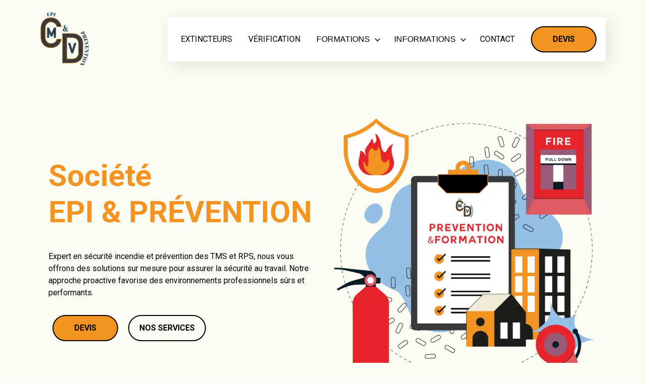

--- FILE ---
content_type: text/html
request_url: https://www.epi-prevention.com/?p=397
body_size: 9364
content:
<!DOCTYPE html>
<html xmlns="http://www.w3.org/1999/xhtml" lang="fr" xml:lang="fr">
<head>
<meta http-equiv="content-type" content="text/html; charset=utf-8" />
<meta name="viewport" content="width=device-width,initial-scale=1" />
<meta http-equiv="content-language" content="fr" />
<meta name="author" content="Société EPI & PRÉVENTION" />
<meta name="copyright" content="Copyright Société EPI & PRÉVENTION"/>
<meta name="keyword" content="sécurité,incendie,prévention,formation,EPI,TMS,RPS,SST,MAC-SST,extincteur,boule anti-feu,extincteur boule,block fire,plans d’évacuation,plan d’interventions,vérification annuelle du matériel,secourisme,entreprise,code du travail,réglementation,Haut de france,arras,cambrai,douai,prévention et santé au travail,premiers secours"/>

<link rel="apple-touch-icon" sizes="180x180" href="/apple-touch-icon.png">
<link rel="icon" type="image/png" sizes="32x32" href="/favicon-32x32.png">
<link rel="icon" type="image/png" sizes="16x16" href="/favicon-16x16.png">
<link rel="manifest" href="/site.webmanifest">
<link rel="mask-icon" href="/safari-pinned-tab.svg" color="#39393b">
<meta name="msapplication-TileColor" content="#39393b">
<meta name="theme-color" content="#ffffff">

<!-- Google tag (gtag.js) -->
<script async src="https://www.googletagmanager.com/gtag/js?id=G-7WVW76JTSC"></script>
<script>
  window.dataLayer = window.dataLayer || [];
  function gtag(){dataLayer.push(arguments);}
  gtag('js', new Date());

  gtag('config', 'G-7WVW76JTSC');
</script>
<!-- /Google tag (gtag.js) -->
<meta name="description" content="La Société EPI & PREVENTION, expert en sécurité incendie et prévention des TMS et RPS, vous offre des solutions et formations sur mesure pour assurer la sécurité au travail pour les sociétés dans les Hauts de France (Arras, Douai, Cambrai)"/>

<title>Société EPI &amp; PREVENTION - Expert Sécurité Incendie et Prévention des TMS et RPS</title>

<meta property="og:type" content="website" />
<meta property="og:title" content="Société EPI &amp; PREVENTION - Expert Sécurité Incendie et Prévention des TMS et RPS" />
<meta property="og:url" content="https://www.epi-prevention.com" />
<meta property="og:site_name" content="Société EPI &amp; PREVENTION - Expert Sécurité Incendie et Prévention des TMS et RPS" />
<meta property="og:image" content="https://www.epi-prevention.com/assets/images/ogimage.jpg" />
<meta name="twitter:card" content="summary_large_image" />

<link rel="canonical" href="https://www.epi-prevention.com" />

<link rel="stylesheet" href="/assets/css/style.min.css"/>
<link rel="preload" fetchpriority="high" as="image" href="/assets/images/home-01.webp" type="image/webp">
<link rel="preload" fetchpriority="high" as="image" href="/assets/images/home-01-430.webp" type="image/webp">

</head>
<body id="home">
<header class="l-header">
<div class="l-header-inner u-px80 u-py20">
<div class="l-header-logo u-pr20"><a href="/" aria-label="accueil">
<picture>
<source type="image/webp" srcset="/assets/images/logo.webp">
<source type="image/png" srcset="/assets/images/logo.png"> 
<img src="/assets/images/logo.png" alt="EPI & PREVENTION logo">
</picture>
</a></div>
<div class="l-header-nav-wrapper">
<div class="l-header-nav">
<nav class="l-nav-inner">
<button class="l-nav-close-btn c-btn c-btn-gost-black"><!--<span>CLOSE</span>--><img src="/assets/images/icon-unchecked.svg" alt="CLOSE MENU"></button>
<ul class="l-nav">
<li><a href="/extincteurs/" class="u-fs-20">EXTINCTEURS</a></li>
<li><a href="/verification/" class="u-fs-20">V&Eacute;RIFICATION</a></li>
<li class="l-subnav-menu"><button class="u-fs-20">FORMATIONS</button>
<ul class="l-subnav">
<li><a href="/formations/">Toutes nos formations & interventions</a></li>
<li><a href="/formations/#formation01">Formations "Lutte contre l'incendie"</a></li>
<li><a href="/formations/#formation02">Formations "Secourisme"</a></li>
<li><a href="/formations/#formation03">Interventions "Prévention et santé au Travail"</a></li>
</ul>
</li>
<li class="l-subnav-menu"><button class="u-fs-20">INFORMATIONS</button>
<ul class="l-subnav">
<li><a href="/informations/">Santé et sécurité au travail</a></li>
<li><a href="/informations/#informations01">Incendie sur le lieu de travail</a></li>
<li><a href="/informations/#informations02">Organisation des secours</a></li>
<li><a href="/informations/demarche-de-prevention/">Principes généraux de la démarche de prévention</a></li>
<li><a href="/informations/reglementation-incendie/">La réglementation en prévention contre les incendies</a></li>
<li><a href="/informations/reglementation-secourisme/">La réglementation en secourisme</a></li>
</ul>
</li>
<li><a href="/contact/" class="u-fs-20">CONTACT</a></li>
<li class="only-sp"><a href="/devis/" class="u-fs-20">DEVIS</a></li>
</ul>
</nav>
<a href="/devis/" class="l-nav-devis-btn c-btn c-btn-orange u-fs-20">DEVIS</a>
<button class="l-nav-menu-btn u-fs-20"><img src="/assets/images/icon-menu.svg" alt="MENU" width="40px"></button>
</div>
</div>
</div>
</header>
<main class="l-main">
<div class="l-home-01 u-py80">
<div class="c-container u-px80">
<figure class="c-flex c-flex-rowrevert c-flex-items-center">
<div class="c-flex-item c-flex-item_col2">
<picture>
<source type="image/webp" srcset="/assets/images/home-01-430.webp 430w, /assets/images/home-01.webp">
<source type="image/png" srcset="/assets/images/home-01-430.png 430w, /assets/images/home-01.png"> 
<img src="/assets/images/home-01.png" alt="">
</picture>
</div>
<figcaption class="c-flex-item c-flex-item_col2">
<h1 class="u-fs-60 u-fc-lightorange u-pb40">Société<br>EPI & PR&Eacute;VENTION</h1>
<p class="u-fs-20 u-pb20">Expert en sécurité incendie et prévention des TMS et RPS, nous vous offrons des solutions sur mesure pour assurer la sécurité au travail. Notre approche proactive favorise des environnements professionnels sûrs et performants.</p>
<p>
<a href="/devis/" class="u-fs-20 c-btn c-btn-orange">DEVIS</a>
<a href="#services" class="u-fs-20 c-btn c-btn-gost-black">NOS SERVICES</a>
</p>
</figcaption>
</figure>
</div>
</div>
<div class="u-bg-grey u-border-b-cream u-py80">
<div class="c-container u-px80">
<div class="c-flex c-flex-items-center">
<div class="c-flex-item c-flex-item_col4">
<p class="u-fc-white l-checkicon">Fourniture des extincteurs et plans d’évacuation et d’interventions.</p></div>
<div class="c-flex-item c-flex-item_col4">
<p class="u-fc-white l-checkicon">Entretien et vérification annuelle du matériel</p>
</div>
<div class="c-flex-item c-flex-item_col4">
<p class="u-fc-white l-checkicon">Formations en sécurité incendie, manipulation des extincteurs et évacuations</p>
</div>
<div class="c-flex-item c-flex-item_col4">
<p class="u-fc-white l-checkicon">Formation et prévention des TMS et RPS</p>
</div>
</div>
</div>
</div>
<div class="u-bg-grey u-py80">
<div class="c-container u-px80">
<h2 class="u-fs-40 u-fc-lightorange u-pb40 u-center">Bienvenue chez EPI & PR&Eacute;VENTION</h2>
<p class="u-fc-white u-pb20">En 2018, lorsque nous lançons la société, nous sommes les spécialistes de l’équipement de protection individuelle, la prévention des Troubles Musculo-squelettiques et Risques psychosociaux en entreprise, et nous opérons essentiellement dans le Grand Nord de France. Toute la partie EPI est alors gérée par Mathieu, et la partie Prévention TMS et RPS par Valérie. Mathieu et Valérie sont mariés et ont des valeurs fortes qui font les fondations de la société.</p>
<p class="u-fc-white u-pb40">En Septembre 2022, la société prend une nouvelle direction, Valérie va créer sa propre entité dans la formation/prévention TMS et RPS, et le coaching d’entrepreneurs, et Mathieu prend la décision de mettre ses compétences d’ancien pompier à la sécurité civile au service de la SARL.</p>
<div class="c-flex">
<div class="c-flex-item c-flex-item_col2">
<div class="c-card-wrapper">
<!--<div class="c-card-profile"><span><img src="/assets/images/home-02.jpg" alt=""></span></div>-->
<div class="c-card">
<div class="c-card-content">
<p class="u-pb20"><span class="u-fs-24 u-fw-700">MATHIEU</span>, ancien pompier à la sécurité civile, a décidé de se reconnecter à cette expertise, et a l’envie de transmettre celle-ci au sein des entreprises. C’est alors tout naturellement qu’en Septembre et Novembre 2022, il se forme pour y parvenir. Il propose maintenant un accompagnement COMPLET :</p>
<ul class="u-list">
<li>Fourniture des extincteurs et plans d’évacuation et d’interventions</li>
<li>Entretien et vérification annuelle du matériel (extincteurs, trappes de désenfumage, alarme type 4, bloc BAES) ; <br>Contrôle annuel OBLIGATOIRE</li>
<li>Formations en sécurité incendie, manipulation des extincteurs et évacuations (formation OBLIGATOIRE tous les 2 ans)</li>
<li>Formations Diplômantes SST, MAC-SST</li>
<li>Initiation aux premiers secours (adulte, enfant et nourrisson)</li>
</ul>
</div>
<div class="c-card-cta u-pt20">
<a href="https://www.linkedin.com/in/mathieu-charles-donatien-sarl-epi-et-pr%C3%A9vention-bb617a177/" class="c-btn c-btn-gost-black l-btn-icon" target="_blank"><img src="/assets/images/icon-in-02.png" alt="" class="l-icon"><span class="u-fs-20 u-fw-700">Mathieu CHARLES-DONATIEN</span></a>
</div>
</div>
</div>
</div>
<div class="c-flex-item c-flex-item_col2">
<div class="c-card-wrapper">
<!--<div class="c-card-profile"><span><img src="/assets/images/home-03.jpg" alt=""></span></div>-->
<div class="c-card">
<div class="c-card-content">
<p class="u-pb20"><span class="u-fs-24 u-fw-700">VALERIE</span>, a plusieurs casquettes également, kinésithérapeute de formation, elle a été libérale pendant 17 ans. Elle s’est spécialisée dans la Santé au travail et la prévention des TMS et des RPS en entreprise il y a 10 ans avec le réseau Kiné France Prévention, avec lequel elle travaille sur certaines missions.<br>Elle s’est également formée à différentes techniques pour le coaching de dirigeant, elle a créé son auto-entreprise Luxuriance Consulting, et intervient au sein d’entreprise en fonction de leur besoin et ses offres sont sur mesure.<br>Tous les outils qu’elle utilise sont étonnants et surprenants. C'est une visionnaire et elle n'hésite pas à innover.</p>
<ul class="u-list">
<li>Soulagement du Stress, Surmenage, Fatigue</li>
<li>Risques psychosociaux</li>
<li>Troubles musculosquelettiques</li>
<li>Confiance en Soi</li>
<li>Management Bienveillant et leadership</li>
<li>Gestion des émotions</li>
</ul>
<p class="u-pt20">Elle est également Coach Humaniste Somatique et intervient auprès de particuliers.</p> 
</div>
<div class="c-card-cta u-pt20">
<p><a href="https://www.luxuriancecoaching.fr" class="c-btn c-btn-gost-black l-btn-icon" target="_blank"><img src="/assets/images/icon-home-02.png" alt="" class="l-icon"><span class="u-fs-20 u-fw-700">Luxuriance Coaching</span></a></p>
<p><a href="https://www.instagram.com/valerie_charlesdonatien/" class="c-btn c-btn-gost-black l-btn-icon" target="_blank"><img src="/assets/images/icon-instagram-02.svg" alt="" class="l-icon"><span class="u-fs-20 u-fw-700">@valerie_charlesdonatien</span></a></p>
</div>
</div>
</div>
</div>
</div>
</div>
</div>
<div class="u-py80">
<div class="c-container u-px80">
<h2 class="u-fs-40 u-fc-lightorange u-pb40 u-center" id="services">NOS SERVICES</h2>
<p class="u-pb40">En collaborant étroitement avec les entreprises, nous identifions les besoins spécifiques à chaque secteur d'activité pour proposer des solutions adaptées et innovantes. Notre objectif est de garantir la sécurité et le bien-être des employés tout en optimisant les performances des entreprises.</p>
<div class="c-flex">
<div class="c-flex-item c-flex-item_col3">
<a href="/extincteurs/" class="c-card-02-wrapper">
<figure class="c-card-02">
<picture class="c-card-02-img">
<source type="image/webp" srcset="/assets/images/extincteur-02.webp">
<source type="image/jpeg" srcset="/assets/images/extincteur-02.jpg">
<img src="/assets/images/extincteur-02.jpg" alt="">
</picture>
<figcaption class="c-card-02-content u-p20">
<h3 class="u-fs-20 u-fc-orange u-center u-pb20">EXTINCTEURS</h3>
<p class="u-pb20">Sauvegardent vies et biens, essentiels pour prévenir les incendies et garantir la sécurité en toute circonstance.</p>
<p class="c-card-02-cta u-right u-border-t-grey u-pt20"><span class="u-link">Plus d'information</span></p>
</figcaption>
</figure>
</a>
</div>
<div class="c-flex-item c-flex-item_col3">
<a href="/verification/" class="c-card-02-wrapper">
<figure class="c-card-02">
<picture class="c-card-02-img">
<source type="image/webp" srcset="/assets/images/verification-02.webp">
<source type="image/jpeg" srcset="/assets/images/verification-02.jpg">
<img src="/assets/images/verification-02.jpg" alt="">
</picture>
<figcaption class="c-card-02-content u-p20">
<h3 class="u-fs-20 u-fc-orange u-center u-pb20">V&Eacute;RIFICATION</h3>
<p class="u-pb20">Vérifiez régulièrement votre équipement incendie pour assurer une protection optimale et une réponse efficace en cas d'urgence.</p>
<p class="c-card-02-cta u-right u-border-t-grey u-pt20"><span class="u-link">Plus d'information</span></p>
</figcaption>
</figure>
</a>
</div>
<div class="c-flex-item c-flex-item_col3">
<a href="/formations/" class="c-card-02-wrapper">
<figure class="c-card-02">
<picture class="c-card-02-img">
<source type="image/webp" srcset="/assets/images/formation-02.webp">
<source type="image/jpeg" srcset="/assets/images/formation-02.jpg">
<img src="/assets/images/formation-02.jpg" alt="">
</picture>
<figcaption class="c-card-02-content u-p20">
<h3 class="u-fs-20 u-fc-orange u-center u-pb20">FORMATIONS</h3>
<p class="u-pb20">Formations cruciales pour prévenir incendies (EPI, Evacuation, Incendie, SST) et troubles (TMS/RPS), garantissant sécurité et bien-être au travail.</p>
<p class="c-card-02-cta u-right u-border-t-grey u-pt20"><span class="u-link">Plus d'information</span></p>
</figcaption>
</figure>
</a>
</div>
</div>
</div>
</div>
<div class="u-bg-grey u-py80">
<div class="c-container u-px80">
<h2 class="u-fs-40 u-fc-lightorange u-pb40 u-center">SANT&Eacute; ET S&Eacute;CURIT&Eacute; AU TRAVAIL</h2>
<div class="c-flex">
<div class="c-flex-item c-flex-item_col3">
<a href="/informations/#informations01" class="c-card-02-wrapper">
<figure class="c-card-02">
<picture class="c-card-02-img">
<source type="image/webp" srcset="/assets/images/informations/informations_default.webp">
<source type="image/jpeg" srcset="/assets/images/informations/informations_default.jpg">
<img src="/assets/images/informations/informations_default.jpg" alt="">
</picture>
<figcaption class="c-card-02-content u-p20">
<h3 class="u-fs-20 u-fc-orange u-center u-pb20">INCENDIE SUR LE LIEU DE TRAVAIL</h3>
<p class="u-pb20">La lutte contre le risque d’incendie impose de mettre en place des mesures techniques et organisationnelles visant à supprimer tout départ de feu ainsi qu’à limiter la propagation et les effets d’un incendie.</p>
<p class="c-card-02-cta u-right u-border-t-grey u-pt20"><span class="u-link">Plus d'information</span></p>
</figcaption>
</figure>
</a>
</div>
<div class="c-flex-item c-flex-item_col3">
<a href="/informations/#informations02" class="c-card-02-wrapper">
<figure class="c-card-02">
<picture class="c-card-02-img">
<source type="image/webp" srcset="/assets/images/informations/informations_default.webp">
<source type="image/jpeg" srcset="/assets/images/informations/informations_default.jpg">
<img src="/assets/images/informations/informations_default.jpg" alt="">
</picture>
<figcaption class="c-card-02-content u-p20">
<h3 class="u-fs-20 u-fc-orange u-center u-pb20">ORGANISATION DES SECOURS</h3>
<p class="u-pb20">Le Code du travail fait obligation à l'employeur d'organiser dans son entreprise les soins d'urgence à donner aux salariés accidentés et aux malades.</p>
<p class="c-card-02-cta u-right u-border-t-grey u-pt20"><span class="u-link">Plus d'information</span></p>
</figcaption>
</figure>
</a>
</div>
<div class="c-flex-item c-flex-item_col3">
<a href="/informations/demarche-de-prevention/" class="c-card-02-wrapper">
<figure class="c-card-02">
<picture class="c-card-02-img">
<source type="image/webp" srcset="/assets/images/informations/informations_default.webp">
<source type="image/jpeg" srcset="/assets/images/informations/informations_default.jpg">
<img src="/assets/images/informations/informations_default.jpg" alt="">
</picture>
<figcaption class="c-card-02-content u-p20">
<h3 class="u-fs-20 u-fc-orange u-center u-pb20">PRINCIPES G&Eacute;N&Eacute;RAUX DE LA D&Eacute;MARCHE DE PR&Eacute;VENTION</h3>
<p class="u-pb20">La prévention des risques professionnels recouvre l'ensemble des dispositions à mettre en œuvre pour préserver la santé et la sécurité des salariés, améliorer les conditions de travail et tendre au bien-être au travail.</p>
<p class="c-card-02-cta u-right u-border-t-grey u-pt20"><span class="u-link">Plus d'information</span></p>
</figcaption>
</figure>
</a>
</div>
</div>
</div>
</div>
<div class="u-bg-white u-py80">
<div class="c-container u-px80">
<h2 class="u-fs-40 u-fc-lightorange u-pb40 u-center">T&Eacute;MOIGNAGES</h2>
<p class="u-pb40">Nos clients témoignent de notre engagement envers la sécurité et le bien-être au travail. Leurs avis soulignent l'excellence de nos services en équipement de protection individuelle, prévention des risques et soutien personnalisé pour des environnements professionnels plus sûrs.</p>
<div class="c-flex">
<div class="c-flex-item c-flex-item_col3">
<div class="c-card-02-wrapper">
<figure class="c-card-02">
<picture class="c-card-02-img">
<source type="image/webp" srcset="/assets/images/avis/logo_avis_01.webp">
<source type="image/jpeg" srcset="/assets/images/avis/logo_avis_01.jpg">
<img src="/assets/images/avis/logo_avis_01.jpg" alt="Adapeco Des formations pour l'emploi">
</picture>
<figcaption class="c-card-02-content u-p20">
<h3 class="u-fs-20 u-center u-pb20">ADAPECO</h3>
<p class="u-pb20">"Epi & Prévention, assure le suivi de nos établissements en sécurité incendie, la vérification de nos extincteurs un suivi fiable et efficace. Nous passons aussi nos commandes d’équipements de protection individuelle. Les commandes EPI, sont assurés avec bon conseils, réactivité et fiabilité Une relation de confiance depuis plusieurs années."</p>
</figcaption>
</figure>
</div>
</div>
<div class="c-flex-item c-flex-item_col3">
<div class="c-card-02-wrapper">
<figure class="c-card-02">
<picture class="c-card-02-img">
<source type="image/webp" srcset="/assets/images/avis/logo_avis_02.webp">
<source type="image/jpeg" srcset="/assets/images/avis/logo_avis_02.jpg">
<img src="/assets/images/avis/logo_avis_02.jpg" alt="">
</picture>
<figcaption class="c-card-02-content u-p20">
<h3 class="u-fs-20 u-center u-pb20">VOLFONI ARRAS</h3>
<p class="u-pb20">"Entreprise sérieuse prestation au top pour les conseils en incendie.<br>Je recommande."</p>
</figcaption>
</figure>
</div>
</div>
<div class="c-flex-item c-flex-item_col3">
<div class="c-card-02-wrapper">
<a class="c-card-02" href="https://www.linkedin.com/in/mathieu-charles-donatien-sarl-epi-et-pr%C3%A9vention-bb617a177/" target="_blank" aria-label="Ecoutez nos clients ! ils parlent de nous ! Retrouvez leurs témoignages on Linkedin">
<picture>
<source type="image/webp" srcset="/assets/images/avis/banner-temoignage.webp">
<source type="image/jpeg" srcset="/assets/images/avis/banner-temoignage.jpg">
<img src="/assets/images/avis/banner-temoignage.jpg" alt="Ecoutez nos clients ! ils parlent de nous ! Retrouvez leurs témoignages ici">
</picture>
</a>
</div>
</div>
</div>
</div>
</div>
<div class="u-bg-white u-border-t-grey u-py80">
<div class="c-container u-px80">
<h2 class="u-fs-24 u-pb40 u-center">Ils nous font confiances !</h2>
<div class="c-flex c-flex-center">
<picture class="c-flex-item c-flex-item_col5">
<source type="image/webp" srcset="/assets/images/avis/logo01.webp">
<source type="image/jpeg" srcset="/assets/images/avis/logo01.jpg">
<img src="/assets/images/avis/logo01.jpg" alt="IMT Nord Europe">
</picture>
<picture class="c-flex-item c-flex-item_col5">
<source type="image/webp" srcset="/assets/images/avis/logo02.webp">
<source type="image/jpeg" srcset="/assets/images/avis/logo02.jpg">
<img src="/assets/images/avis/logo02.jpg" alt="AU BUREAU PUB & BRASSERIE - ARRAS">
</picture>
<picture class="c-flex-item c-flex-item_col5">
<source type="image/webp" srcset="/assets/images/avis/logo03.webp">
<source type="image/jpeg" srcset="/assets/images/avis/logo03.jpg">
<img src="/assets/images/avis/logo03.jpg" alt="LEON">
</picture>
<picture class="c-flex-item c-flex-item_col5">
<source type="image/webp" srcset="/assets/images/avis/logo04.webp">
<source type="image/jpeg" srcset="/assets/images/avis/logo04.jpg">
<img src="/assets/images/avis/logo04.jpg" alt="PATHE">
</picture>
<picture class="c-flex-item c-flex-item_col5">
<source type="image/webp" srcset="/assets/images/avis/logo05.webp">
<source type="image/jpeg" srcset="/assets/images/avis/logo05.jpg">
<img src="/assets/images/avis/logo05.jpg" alt="SNCF Réseau">
</picture>
<picture class="c-flex-item c-flex-item_col5">
<source type="image/webp" srcset="/assets/images/avis/logo06.webp">
<source type="image/jpeg" srcset="/assets/images/avis/logo06.jpg">
<img src="/assets/images/avis/logo06.jpg" alt="SP Group Empowering the Future of Energy">
</picture>
<picture class="c-flex-item c-flex-item_col5">
<source type="image/webp" srcset="/assets/images/avis/logo07.webp">
<source type="image/jpeg" srcset="/assets/images/avis/logo07.jpg">
<img src="/assets/images/avis/logo07.jpg" alt="VOLFONI Pizzq-Pasta Aperitivo-Cocktails">
</picture>
<picture class="c-flex-item c-flex-item_col5">
<source type="image/webp" srcset="/assets/images/avis/logo08.webp">
<source type="image/jpeg" srcset="/assets/images/avis/logo08.jpg">
<img src="/assets/images/avis/logo08.jpg" alt="ADAPECO des formations pour l'emploi">
</picture>
</div>
</div>
</div>
<div class="u-py80">
<div class="c-container u-px80">
<div class="c-flex">
<div class="c-flex-item c-flex-item_col3x1">
<h2 class="u-fs-40 u-fc-lightorange u-pb40">FAQ</h2>
<p class="u-pb40">Voici quelques questions fréquemment posées concernant les services EPI et prévention.</p>
</div>
<div class="c-flex-item c-flex-item_col3x2">
<ul class="l-faq u-p20">
<li class="u-pb20">
<button class="l-faq-Q u-fw-700 u-fs-20" aria-controls="toggle-faq-list-00" aria-pressed="false" aria-expanded="false">Quelles sont les conditions de survenue d'un incendie ?</button>
<div class="l-faq-A u-pt20" id="toggle-faq-list-00" aria-expanded="false">Un incendie est une combustion, qui émet de grandes quantités de chaleur, des fumées et des gaz polluants. Pour qu’il se déclare, il faut que soient présents, simultanément les trois éléments suivants :<br><br>
1. <strong>un combustible</strong>, c’est-à-dire une matière capable de se consumer (matériau de construction, bois, essence, papier, carton, chiffon…),<br><br>
2. <strong>un comburant</strong> qui, en se combinant avec le combustible, permet la combustion (oxygène, air…),<br><br>
3. <strong>une source</strong> d’inflammation qui va déclencher la réaction de combustion (étincelle, flamme nue, surface chaude…).<br><br>
<div class="u-py40">
<p><a href="https://www.youtube.com/watch?v=JCZvw0NbM5k" target="_blank"><img src="/assets/images/home-04.jpg" alt="Conditions de survenue d’un incendie Video Source INRS"></a></p>
<p class="u-italic u-pt20 u-center">Video Source INRS</p>
</div>
</div>
</li>
<li class="u-py20">
<button class="l-faq-Q u-fw-700 u-fs-20" aria-controls="toggle-faq-list-00" aria-pressed="false" aria-expanded="false">Comment se comporte un incendie ?</button>
<p class="l-faq-A u-pt20" id="toggle-faq-list-00" aria-expanded="false">Le comportement au feu en cas d’incendie d’un élément est apprécié d’après sa résistance au feu mais aussi par la réaction au feu de ses matériaux constitutifs : <br><br>
1. La réaction au feu d’un matériau se caractérise, entre autre, par sa capacité à être combustible et sa facilité à s’enflammer. 7 critères (A1, A2, B, C, D, E et F) définissent ainsi la classification européenne (euroclasses) pour les matériaux de construction. Des indices comme « fl » (pour « floor ») peuvent être ajoutés spécifiquement pour certains matériaux (par exemple, ceux dédiés aux sols).<br><br>
2. La résistance au feu correspond au temps pendant lequel les éléments de construction peuvent jouer le rôle qui leur est dévolu. 3 critères (eurocodes) sont notamment utilisés pour la déterminer : capacité portante ou résistance (R), étanchéité aux flammes et absence d’émission de gaz (E) et isolation thermique (I).</p>
</li>
<li class="u-py20">
<button class="l-faq-Q u-fw-700 u-fs-20" aria-controls="toggle-faq-list-00" aria-pressed="false" aria-expanded="false">Comment prévenir les risques d’incendie ?</button>
<div class="l-faq-A u-pt20" id="toggle-faq-list-00" aria-expanded="false">La prévention des risques d’incendie doit intervenir le plus en amont possible, notamment au moment de la conception et de l’implantation des locaux ou de la mise en place d’un procédé de production. L’employeur doit tenir compte en premier lieu de la réglementation du code du travail et éventuellement d’autres réglementations en fonction du type d’établissement (classé pour la protection de l’environnement, recevant du public…).<br><br>
<strong>La lutte contre le risque incendie consiste principalement à :</strong><br><br>
1. supprimer les causes de déclenchement d’un incendie (actions notamment sur les produits combustibles et les sources d’inflammation) en mettant en place des mesures à la fois techniques et organisationnelles<br><br>
2. limiter l’importance des conséquences humaines et matérielles, notamment par une détection efficace permettant d’intervenir à temps pour évacuer les personnes et intervenir avec les moyens internes (extincteur, robinet d’incendie armé – RIA) sur le début d’incendie<br><br>
3. favoriser l’évacuation des personnes et l’intervention des secours<br><br>
4. faites effectuer des inspections et des tests réguliers de votre système de sécurité<br><br>
5. formez vos employés à l'utilisation du système de sécurité incendie en cas d'urgence<br><br>
<div class="u-py40">
<p><a href="https://www.youtube.com/watch?v=AcT6LJGUGsQ" target="_blank"><img src="/assets/images/home-05.jpg" alt="Prévention des incendies Video Source INRS"></a></p>
<p class="u-italic u-pt20 u-center">Video Source INRS</p>
</div>
</div>
</li>
<li class="u-py20">
<button class="l-faq-Q u-fw-700 u-fs-20" aria-controls="toggle-faq-list-00" aria-pressed="false" aria-expanded="false">Comment supprimer les causes de déclenchement d’un incendie ?</button>
<p class="l-faq-A u-pt20" id="toggle-faq-list-00" aria-expanded="false">La suppression de l’ensemble des combustibles et/ou des sources d’inflammation étant difficile à mettre en œuvre, il est indispensable de mettre en place des dispositions permettant de réagir rapidement et efficacement face à un début d’incendie et de limiter ses effets.<br>Ces mesures ont pour objectifs de :<br>
・faciliter l’évacuation des personnes présentes ou mettre en sécurité les personnes en situation de handicap qui le nécessitent<br>
・limiter la propagation de l’incendie<br>
・favoriser l’intervention des services de secours<br><br>
Pour cela, trois axes sont à privilégier :<br><br>
1. la conception et l’aménagement des lieux et des situations de travail<br><br>
2. la démarche d’évaluation du risque<br><br>
3. les mesures de prévention techniques, organisationnelles et d’information/formation des salariés
</p>
</li>
<li class="u-py20">
<button class="l-faq-Q u-fw-700 u-fs-20" aria-controls="toggle-faq-list-00" aria-pressed="false" aria-expanded="false">Comment mettre en place la démarche de prévention du risque incendie ?</button>
<p class="l-faq-A u-pt20" id="toggle-faq-list-00" aria-expanded="false">Afin de mettre en place la démarche de prévention du risque incendie et de la pérenniser, il est essentiel d’obtenir l’implication de l’ensemble du personnel de l’entreprise, de la direction générale à l’opérateur. Il convient également de :<br><br>
1. définir et recenser les compétences en interne<br><br>
2. désigner le responsable « incendie ». Celui-ci doit s’entourer des compétences internes (responsable de maintenance, médecin du travail…) et externes (assureurs, service départemental d’incendie et de secours…)<br><br>
3. associer les instances représentatives du personnel (CSE…)<br><br>
4. planifier les différentes étapes de la démarche retenue<br><br>
5. communiquer et informer l’ensemble du personnel sur les actions entreprises et réalisées
</p>
</li>
<li class="u-py20">
<button class="l-faq-Q u-fw-700 u-fs-20" aria-controls="toggle-faq-list-00" aria-pressed="false" aria-expanded="false">Comment choisir le bon équipement de sécurité incendie ?</button>
<p class="l-faq-A u-pt20" id="toggle-faq-list-00" aria-expanded="false">L'anticipation sera votre meilleure alliée pour protéger votre entreprise des éventuels risques d'incendie. L'installation d'un système de sécurité incendie performant et adapté est donc essentielle pour vous mettre à l'abri. Privilégiez des équipements certifiés ; ils vous garantissent fiabilité et efficacité.<br><br>Pour optimiser la sécurisation de vos bâtiments, il n'y a rien de tel que de multiplier les différents dispositifs. Vous aurez besoin d'alarmes et de détecteurs installés stratégiquement dans vos locaux. Les éclairages et les extincteurs seront également indispensables. Le compartimentage et la pose de portes coupe-feu contribueront aussi à la protection du bâtiment. Les systèmes d'évacuation, de cloisonnement et de désenfumage doivent également être optimisés pour garantir la sécurité des lieux et du personnel.</p>
</li>
<li class="u-py20">
<button class="l-faq-Q u-fw-700 u-fs-20" aria-controls="toggle-faq-list-00" aria-pressed="false" aria-expanded="false">Quels sont les équipements de protection individuelle (EPI) essentiels ?</button>
<p class="l-faq-A u-pt20" id="toggle-faq-list-00" aria-expanded="false">Les équipements de protection individuelle (EPI) sont destinés à protéger le travailleur contre un ou plusieurs risques professionnels. Leur utilisation ne doit être envisagée qu’en complément des autres mesures d’élimination ou de réduction des risques. C’est à partir de l’évaluation des risques menée dans l’entreprise que doit être engagée la réflexion relative à l’utilisation des EPI.<br><br>
<strong>Les équipements de protection individuelle</strong><br>
Les EPI sont des « dispositifs ou moyens destinés à être portés ou tenus par une personne en vue de la protéger contre un ou plusieurs risques susceptibles de menacer sa santé ou sa sécurité » (Code du travail).<br>
Ces équipements peuvent prendre différentes formes, plus ou moins complexes : bouchons d’oreilles, lunettes de protection, appareils de protection respiratoire, systèmes d’arrêt des chutes…<br><br><a href="https://www.inrs.fr/demarche/protection-individuelle/ce-qu-il-faut-retenir.html" target="_blank" class="u-link">En savoir Plus <img src="/assets/images/icon-blank-01.png" alt="Ouvrir dans une nouvelle fenêtre" class="l-icon-blank"></a>
</p>
</li>
<li class="u-py20">
<button class="l-faq-Q u-fw-700 u-fs-20" aria-controls="toggle-faq-list-00" aria-pressed="false" aria-expanded="false">Comment prévenir les Troubles Musculo-squelettiques (TMS) ?</button>
<p class="l-faq-A u-pt20" id="toggle-faq-list-00" aria-expanded="false">La prévention des TMS passe par un dépistage préalable des situations de travail à risque, puis par une intervention ergonomique. Un diagnostic médical précoce est également important.<br>La démarche de prévention des TMS repose sur 3 principes fondamentaux que sont l'approche globale pour prendre en compte tous les facteurs de risque, la participation de tous les acteurs de l'entreprise et le partage des connaissances ainsi que des compétences.<br><br>La démarche de prévention des TMS repose principalement sur une phase d'intervention qui comporte 4 étapes : mobiliser, investiguer, maîtriser et évaluer.<br><br><a href="https://www.inrs.fr/risques/tms-troubles-musculosquelettiques/prevention.html" target="_blank" class="u-link">En savoir Plus <img src="/assets/images/icon-blank-01.png" alt="Ouvrir dans une nouvelle fenêtre" class="l-icon-blank"></a></p>
</li>
<li class="u-pt20">
<button class="l-faq-Q u-fw-700 u-fs-20" aria-controls="toggle-faq-list-00" aria-pressed="false" aria-expanded="false">Quelles actions pour réduire les Risques Psychosociaux (RPS) ?</button>
<p class="l-faq-A u-pt20" id="toggle-faq-list-00" aria-expanded="false">Il n’existe pas de solutions toutes faites pour lutter contre les risques psychosociaux ; d’une entreprise à l’autre, d’une situation de travail à l’autre, les facteurs de RPS sont différents. Les solutions sont donc à rechercher pour chaque entreprise, après une évaluation ou un diagnostic approfondi des facteurs de RPS qui lui sont propres. La démarche de prévention collective, centrée sur le travail et son organisation, est à privilégier.<br><br>Prévenir les RPS, c’est avant tout mettre en place des modes d’organisation qui soient favorables à la santé physique et mentale des salariés : travail en équipe, utilisation des compétences des salariés, marges de manœuvre suffisantes, participation des salariés aux décisions les concernant…<br>Une démarche de prévention collective doit permettre d’évaluer précisément le niveau de risques, d’en identifier les sources et de mettre en place un plan d’actions. Une telle démarche permet une prévention efficace et durable.<br><br><a href="https://www.inrs.fr/risques/psychosociaux/prevention.html" target="_blank" class="u-link">En savoir Plus <img src="/assets/images/icon-blank-01.png" alt="Ouvrir dans une nouvelle fenêtre" class="l-icon-blank"></a></p>
</li>
</ul>
</div>
</div>

</div>
</div>
</main>
<!-- footer -->
<div class="l-footer u-bg-grey">
<div class="l-footer-inner u-px80 u-py40">
    <div class="l-footer-link">
        <div class="l-footer-link-sns u-pb20">
            <a href="https://www.instagram.com/epi_prevention/" target="_blank"><img src="/assets/images/icon-instagram.svg" alt="instagram"></a>
            <a href="https://www.facebook.com/people/SARL-EPI-ET-Pr%C3%A9vention/100063756330531/" target="_blank"><img src="/assets/images/icon-facebook.svg" alt="Facebook"></a>
            <a href="https://www.linkedin.com/in/mathieu-charles-donatien-sarl-epi-et-pr%C3%A9vention-bb617a177/" target="_blank"><img src="/assets/images/icon-in.png" alt="Linked"></a>
        </div>
        <div class="l-footer-link-btn">
            <a href="/devis/" class="c-btn c-btn-orange u-fs-20">DEVIS</a>
            <a href="/contact/" class="c-btn c-btn-gost-white u-fs-20">CONTACT US</a>
        </div>
    </div>
    <div class="l-footer-info">
        <p class="u-fc-white u-fs-20 u-fw-700 only-pc">INFORMATIONS</p>
        <ul>
            <li><a href="/mention-legales/">Mentions Légales</a></li>
            <li><a href="/CGU/">Conditions Générales d'Utilisation</a></li>
            <li><a href="/donnees-personnelles/">Données Personnelles & Cookies</a></li>
            <li><a href="/sitemap/">Site map</a></li>
        </ul>
    </div>
    <div class="l-footer-contact">
        <p class="u-fc-white u-fs-20 u-fw-700">EPI & PREVENTION</p>
        <p class="u-fc-white">2, Rue du 11 Novembre <br class="only-pc">
            62123 SIMENCOURT<br>
            Tel : <a href="tel:+33391191589">+33(0) 3 91 19 15 89</a><br>
            Du Lundi au Vendredi <br class="only-pc">
            9h-12h30 / 13H30-18h00</p>
    </div>
</div>
<div class="l-footer-copy u-px80 u-py20">
    <p class="u-fc-white u-center">&copy;2024 Société EPI & PREVENTION All rights reserved.</p>
</div>
</div>
<!--/footer-->

<script src="https://cdnjs.cloudflare.com/ajax/libs/jquery/3.1.0/jquery.min.js"></script>
<script src="/assets/js/scripts.min.js?20240528"></script>
</body>
</html>

--- FILE ---
content_type: text/css
request_url: https://www.epi-prevention.com/assets/css/style.min.css
body_size: 9207
content:
@import url("https://fonts.googleapis.com/css2?family=Roboto:wght@400;700&display=swap");*,:after,:before{box-sizing:border-box;margin:0;outline:0 solid;padding:0;scroll-margin-top:60px}@media screen and (max-width:930px){*,:after,:before{scroll-margin-top:95px}}@media screen and (max-width:611px){*,:after,:before{scroll-margin-top:75px}}html{scroll-padding-top:200px}@media screen and (max-width:611px){html{scroll-padding-top:125px}}body{background-color:#fafbf3;color:#000;font-family:Roboto,Helvetica,sans-serif;font-size:16px;font-weight:400;letter-spacing:0;line-height:1.5;position:relative;scroll-behavior:smooth;text-align:left;-webkit-font-smoothing:antialiased;-moz-osx-font-smoothing:grayscale}h1,h2,h3,h4{font-weight:700;line-height:1.2}small{font-size:80%}dl,ol,ul{list-style:none}sup{font-size:.5em}a{color:#000;cursor:pointer;text-decoration:underline;transition:all .2s ease-in-out}a i,a i:before{text-decoration:none!important}a:hover{opacity:.6}a:hover [class*=" icon-"],a:hover [class^=icon-]{text-decoration:none}a.revert{color:#fafbf3}img{border:none;display:block;max-width:100%;vertical-align:middle}button{-webkit-appearance:none;background-color:transparent;border-style:none;display:inline-block;font-size:inherit;margin:0;outline:none;padding:0;transition:opacity .5s ease-in-out}button:not(:disabled){cursor:pointer}button::-moz-focus-inner{border-style:none;padding:0}button:hover{opacity:.6}figcaption,figure{display:block}@media screen and (max-width:820px){.only-pc{display:none}}@media screen and (min-width:821px){.only-sp{display:none}}.c-breadcrumb{display:flex;margin:0 auto;padding:1em;width:100%}.c-breadcrumb li{position:relative}.c-breadcrumb li:after,.c-breadcrumb li:before{background-color:#39393c;content:"";display:block;height:1px;position:absolute;right:10px;top:50%;transform-origin:center right;width:7px}.c-breadcrumb li:before{webkit-transform:rotate(30deg);transform:rotate(30deg)}.c-breadcrumb li:after{webkit-transform:rotate(-30deg);transform:rotate(-30deg)}.c-breadcrumb li:last-child:after,.c-breadcrumb li:last-child:before{content:none}.c-breadcrumb li a{display:block;margin-right:28px}.c-breadcrumb li em{color:#39393c}.c-btn{border-radius:2em;cursor:pointer;display:inline-block;font-weight:700;margin:.5em;min-width:130px;padding:12px 20px;text-align:center;text-decoration:none;transition:all .5s ease-in-out}@media screen and (max-width:1024px){.c-btn{min-width:100px;padding:7px 20px}}.c-btn:hover{opacity:.6;text-decoration:none}.c-btn.c-btn-full{width:calc(100% - 1em)}.c-btn.c-btn-orange{background-color:#f39321;border:2px solid #000;color:#000}.c-btn.c-btn-gost-white{background-color:transparent;border:2px solid #fff;color:#fff}.c-btn.c-btn-gost-black{background-color:transparent;border:2px solid #000;color:#000}.c-card-wrapper{height:100%;padding-top:40px;position:relative}.c-card{background-color:#fafbf3;border-radius:20px;display:flex;flex-direction:column;height:100%;padding:30px}.c-card .c-card-content{flex:1}.c-card-02-wrapper{background-color:#fff;border:2px solid #39393c;border-radius:20px;display:block;height:100%;overflow:hidden;text-decoration:none}.c-card-02-wrapper a.c-card-02{align-items:center;display:flex;height:100%;justify-content:center;width:100%}.c-card-02-wrapper .c-card-02-img{display:block;height:75%;overflow:hidden;width:100%}.c-card-02-wrapper .c-card-02-img img{transform:scale(1);transition:all .2s ease-in-out}.c-card-02-wrappera:hover .c-card-02-img img{transform:scale(1.2)}.c-container{margin:0 auto;max-width:1445px}.c-flex{display:flex;flex-direction:row;flex-wrap:wrap;margin:0}.c-flex .c-flex-item{margin-bottom:1.5rem;padding-left:1rem;padding-right:1rem}@media screen and (max-width:611px){.c-flex .c-flex-item{padding-left:0;padding-right:0}}.c-flex .c-flex-item.c-flex-item_col1{width:100%}.c-flex .c-flex-item.c-flex-item_col2{width:50%}@media screen and (max-width:930px){.c-flex .c-flex-item.c-flex-item_col2{width:100%}}.c-flex .c-flex-item.c-flex-item_col3{width:33.333%}@media screen and (max-width:930px){.c-flex .c-flex-item.c-flex-item_col3{width:50%}}@media screen and (max-width:611px){.c-flex .c-flex-item.c-flex-item_col3{width:100%}}.c-flex .c-flex-item.c-flex-item_col3x1{width:33.333%}@media screen and (max-width:930px){.c-flex .c-flex-item.c-flex-item_col3x1{width:100%}}.c-flex .c-flex-item.c-flex-item_col3x2{width:66.666%}@media screen and (max-width:930px){.c-flex .c-flex-item.c-flex-item_col3x2{width:100%}}.c-flex .c-flex-item.c-flex-item_col4{width:25%}@media screen and (max-width:1024px){.c-flex .c-flex-item.c-flex-item_col4{width:50%}}@media screen and (max-width:611px){.c-flex .c-flex-item.c-flex-item_col4{width:100%}}.c-flex .c-flex-item.c-flex-item_col5{width:20%}@media screen and (max-width:611px){.c-flex .c-flex-item.c-flex-item_col5{width:33.33333%}}.c-flex .c-flex-item img{width:100%}.c-flex.c-flex-center{align-items:center;justify-content:center}.c-flex.c-flex-items-center{align-items:center}.c-flex.c-flex-bottom{align-items:flex-end}.c-flex.c-flex-spaceBetween{justify-content:space-between}.c-flex.c-flex-rowrevert{flex-direction:row-reverse}@media screen and (max-width:930px){.c-flex.c-flex-rowrevert{flex-direction:column-reverse}.c-form .l-flex .l-flex-item{padding-left:.7rem;padding-right:.7rem}.c-form .l-flex .l-flex-item.l-flex-item_col3,.c-form .l-flex .l-flex-item.l-flex-item_col6{width:50%}}@media screen and (max-width:611px){.c-form .l-flex .l-flex-item{padding-left:0;padding-right:0}.c-form .l-flex .l-flex-item.l-flex-item_col3,.c-form .l-flex .l-flex-item.l-flex-item_col6{width:100%}.c-form .l-flex .l-flex-item.c-form-extra.l-flex-item_col3,.c-form .l-flex .l-flex-item.optionInfo.l-flex-item_col3{padding-left:.7rem;padding-right:.7rem;width:50%}}.c-form-input{border-radius:5px;box-shadow:none;outline:none;padding:15px;width:100%}.c-form-input,.c-form-radio{border:1px solid #39393c}.c-form-textarea{height:200px}@media screen and (max-width:611px){.c-form-button-group{display:flex;flex-direction:column}.c-form-button-group input{margin-bottom:2rem}}.c-form-button-group>*{display:inline-block}.c-form-submit{-webkit-appearance:none;-moz-appearance:none;appearance:none;font-size:inherit}.c-form-submit[type=submit]{border:none}.c-form-label{display:grid;font-size:18px;gap:.5em;grid-template-columns:1em auto;margin-bottom:1em}.c-form-label input[type=radio]{-webkit-appearance:none;-moz-appearance:none;appearance:none;background-color:#fff;border:1px solid #39393c;border-radius:50%;color:#000;font:inherit;height:.9em;margin:0;transform:translateY(.2em);width:.9em}.c-form-label input[type=radio]:checked{background-color:#f39321;border:1px solid #f39321}.c-form-select{background-color:#fff;border:1px solid #302b28;border-radius:5px;box-shadow:none;outline:none;position:relative;width:100%}.c-form-select:after{border-bottom:2px solid #f39321;border-right:2px solid #f39321;content:"";display:block;height:8px;position:absolute;right:15px;top:45%;transform:rotate(45deg) translateY(-50%);transition:all .2s ease-in-out;width:8px}.c-form-select select{-webkit-appearance:none;-moz-appearance:none;appearance:none;background:transparent;border:none;border-radius:5px;box-shadow:none;outline:none;padding:15px 30px 15px 15px;width:100%}.c-content-form-label{display:block}.c-content-form-bolean{display:inline-block;padding-right:1em}.js-bolean01,.js-bolean02,.js-devis02,.js-devis03{display:none}.touch input,.touch select{color:#000}.touch input[type=date]{-webkit-appearance:textfield;-moz-appearance:textfield;background-color:#fff;display:flex;min-height:calc(30px + 1em);min-width:96%}.touch input::-webkit-date-and-time-value{padding:15px;text-align:left!important}.c-video-wrapper{flex:1;position:relative}.c-video-wrapper video{height:auto!important;width:100%!important}.c-video-wrapper.c-video-iframe{height:0;margin:0 auto;padding-bottom:39.375%;position:relative;width:70%}@media screen and (max-width:930px){.c-video-wrapper.c-video-iframe{padding-bottom:56.25%;width:100%}}.c-video-wrapper.c-video-iframe.c-video-fullw{padding-bottom:56.25%;width:100%}.c-video-wrapper.c-video-iframe iframe{height:100%;left:0;position:absolute;top:0;width:100%}.u-bg-white{background-color:#fff}.u-bg-black{background-color:#000}.u-bg-grey{background-color:#39393c}.u-bg-cream{background-color:#fafbf3}.u-fc-orange{color:#e65300}.u-fc-lightorange{color:#f39321}.u-fc-cream{color:#fafbf3}.u-fc-black{color:#000}.u-fc-white{color:#fff}.u-fc-red{color:#c00}.u-border-tb-grey{border-bottom:1px solid #39393c}.u-border-t-grey,.u-border-tb-grey{border-top:1px solid #39393c}.u-border-b-grey{border-bottom:1px solid #39393c}.u-border-b-cream{border-bottom:1px solid #fafbf3}.u-p0{padding:0}.u-py0{padding-bottom:0;padding-top:0}.u-px0{padding-left:0;padding-right:0}.u-pt0{padding-top:0}.u-pb0{padding-bottom:0}.u-pl0{padding-left:0}.u-pr0{padding-right:0}.u-pb7{padding-bottom:.7rem}.u-p20{padding:1.5rem}.u-py20{padding-bottom:1.5rem;padding-top:1.5rem}.u-px20{padding-left:1.5rem;padding-right:1.5rem}.u-pt20{padding-top:1.5rem}.u-pb20{padding-bottom:1.5rem}.u-pl20{padding-left:1.5rem}.u-pr20{padding-right:1.5rem}.u-p40{padding:2.5rem}.u-py40{padding-bottom:2.5rem;padding-top:2.5rem}.u-px40{padding-left:2.5rem;padding-right:2.5rem}.u-pt40{padding-top:2.5rem}.u-pb40{padding-bottom:2.5rem}.u-pl40{padding-left:2.5rem}.u-pr40{padding-right:2.5rem}.u-p80{padding:5rem}.u-py80{padding-bottom:5rem;padding-top:5rem}.u-px80{padding-left:5rem;padding-right:5rem}.u-pt80{padding-top:5rem}.u-pb80{padding-bottom:5rem}.u-pl80{padding-left:5rem}.u-pr80{padding-right:5rem}@media screen and (max-width:1024px){.u-p80{padding:2.5rem}.u-py80{padding-bottom:2.5rem;padding-top:2.5rem}.u-px80{padding-left:2.5rem;padding-right:2.5rem}.u-pt80{padding-top:2.5rem}.u-pb80{padding-bottom:2.5rem}.u-pl80{padding-left:2.5rem}.u-pr80{padding-right:2.5rem}}@media screen and (max-width:611px){.u-p80{padding:2.5rem 1.5rem}.u-px80{padding-right:1.5rem}.u-pl80,.u-px80{padding-left:1.5rem}.u-pr80{padding-right:1.5rem}}.u-fs-16{font-size:16px}.u-fs-20{font-size:20px}@media screen and (max-width:1300px){.u-fs-20{font-size:16px}}.u-fs-24{font-size:24px}.u-fs-40{font-size:40px}@media screen and (max-width:1120px){.u-fs-40{font-size:35px}}.u-fs-60{font-size:60px}@media screen and (max-width:1270px){.u-fs-60{font-size:50px}}@media screen and (max-width:1100px){.u-fs-60{font-size:40px}}@media screen and (max-width:1024px){.u-fs-60{font-size:35px}}.u-fw-400{font-weight:400}.u-fw-700{font-weight:700}.u-center{text-align:center}.u-left{text-align:left}.u-right{text-align:right}.u-italic{font-style:italic}.u-list{padding-left:0;padding-right:0}.u-list li{list-style-type:disc;margin-left:1.2em}.u-num{padding-left:0;padding-right:0}.u-num li{list-style-type:decimal;margin-left:1.2em}.u-link{display:inline-block;padding-left:1em;position:relative;text-decoration:none}.u-link,.u-link:before{transition:all .2s ease-in-out}.u-link:before{border-right:2px solid #f39321;border-top:2px solid #f39321;content:"";display:block;height:8px;left:-4px;position:absolute;top:45%;transform:rotate(45deg) translateY(-50%);width:8px}.u-link:hover:before{left:0}.l-faq{border:2px solid #39393c;border-radius:20px}.l-faq li{border-bottom:2px solid #39393c}.l-faq li:last-child{border-bottom:none}.l-faq .l-faq-Q{padding-right:50px;position:relative;text-align:left;width:100%}.l-faq .l-faq-Q:after{background-image:url(/assets/images/icon-plus.png);background-position:50%;background-repeat:no-repeat;background-size:contain;content:"";display:block;height:30px;position:absolute;right:0;top:50%;transform:translateY(-50%);width:30px}.l-faq .l-faq-Q.active:after{background-image:url(/assets/images/icon-moins.png)}.l-faq .l-faq-A{display:none}.l-footer-copy{border-top:1px solid #fff}.l-footer-inner{display:flex;flex-wrap:wrap;margin:0 auto;max-width:1445px}.l-footer-inner .l-footer-link{padding-right:1.5rem;width:50%}@media screen and (max-width:930px){.l-footer-inner .l-footer-link{padding-bottom:1.5rem;text-align:center;width:100%}}.l-footer-inner .l-footer-contact,.l-footer-inner .l-footer-info{width:25%}@media screen and (max-width:930px){.l-footer-inner .l-footer-contact,.l-footer-inner .l-footer-info{width:100%}}.l-footer-inner .l-footer-contact a,.l-footer-inner .l-footer-info a{color:#fff;text-decoration:none}.l-footer-inner .l-footer-info{padding-right:1.5rem}@media screen and (max-width:930px){.l-footer-inner .l-footer-info{padding-right:0}.l-footer-inner .l-footer-info ul li{border-top:1px solid hsla(68,50%,97%,.2);padding:.5em 1.5em .5em .5em;position:relative;width:100%}.l-footer-inner .l-footer-info ul li:after{border-right:2px solid #fafbf3;border-top:2px solid #fafbf3;content:"";height:8px;position:absolute;right:1em;top:calc(50% - 2px);transform:rotate(45deg);width:8px}.l-footer-inner .l-footer-contact{border-top:1px solid hsla(68,50%,97%,.2);padding:1.5rem .5rem 0}}.l-footer-inner .l-footer-link-sns{margin-left:.5em}.l-footer-inner .l-footer-link-sns a{display:inline-block;margin-right:1.5rem}.l-footer-inner .l-footer-link-sns img{width:40px}.l-header{background-color:#fafbf3;position:fixed;width:100%;z-index:1000}.l-header .l-header-inner{align-items:center;display:flex;justify-content:space-between;margin:0 auto;max-width:1445px}.l-header .l-header-logo{max-width:120px}@media screen and (max-width:930px){.l-header .l-header-logo{max-width:85px}}.l-header .l-header-nav-wrapper{background-color:#fff;box-shadow:6px 6px 32px 0 rgba(0,0,0,.1);padding:10px;position:relative}@media screen and (max-width:611px){.l-header .l-header-nav-wrapper{padding:5px}}.l-header .l-header-nav,.l-header .l-nav{align-items:center;display:flex}.l-header .l-header-nav .l-nav-menu-btn,.l-header .l-nav .l-nav-menu-btn{display:none;margin:0 1em;padding:.5em}@media screen and (max-width:930px){.l-header .l-header-nav .l-nav-menu-btn,.l-header .l-nav .l-nav-menu-btn{display:block}}.l-header .l-header-nav .l-nav-devis-btn,.l-header .l-nav .l-nav-devis-btn{margin-left:1em}@media screen and (max-width:1120px){.l-header .l-header-nav .l-nav-devis-btn,.l-header .l-nav .l-nav-devis-btn{margin-left:.5em}}.l-header .l-header-nav .l-nav-close-btn,.l-header .l-nav .l-nav-close-btn{display:none;float:right;min-width:auto;padding:1em}@media screen and (max-width:930px){.l-header .l-header-nav .l-nav-close-btn,.l-header .l-nav .l-nav-close-btn{align-items:center;display:flex}}.l-header .l-header-nav .l-nav-close-btn span,.l-header .l-nav .l-nav-close-btn span{padding-right:1em}.l-header .l-header-nav .l-nav-close-btn img,.l-header .l-nav .l-nav-close-btn img{width:1em}@media screen and (max-width:930px){.l-header .l-nav-inner{background-color:#fff;height:100%;left:0;position:fixed;top:-100%;transition:all .5s ease-in-out;visibility:hidden;width:100%;z-index:1001}.l-header .l-nav-inner.open{top:0;visibility:visible}}.l-header .l-nav{clear:both}@media screen and (max-width:930px){.l-header .l-nav{flex-direction:column}.l-header .l-nav>li{border-bottom:1px solid #39393c;width:100%}}.l-header .l-nav>li>a,.l-header .l-nav>li>button{display:block;padding:0 1em;position:relative;text-align:left;text-decoration:none;width:100%}@media screen and (max-width:1120px){.l-header .l-nav>li>a,.l-header .l-nav>li>button{padding:0 .5em}}@media screen and (max-width:930px){.l-header .l-nav>li>a,.l-header .l-nav>li>button{font-size:1.2em;padding:.5em 1.5em .5em .5em}}.l-header .l-nav>li>a:hover,.l-header .l-nav>li>button:hover{color:#f39321;opacity:1}.l-header .l-nav>li>a:after,.l-header .l-nav>li>button:after{border-right:2px solid #39393c;border-top:2px solid #39393c;content:"";display:none;height:8px;position:absolute;right:.8em;top:4px;transform:rotate(45deg);width:8px}@media screen and (max-width:930px){.l-header .l-nav>li>a:after,.l-header .l-nav>li>button:after{display:block;right:1em;top:calc(50% - 2px)}}.l-header .l-nav>li.l-subnav-menu>button{padding-right:2em}.l-header .l-nav>li.l-subnav-menu>button:after{border:2px solid #39393c;border-right:none;border-top:none;display:block;transform:rotate(-45deg)}.l-header .l-nav>li.l-subnav-menu .l-subnav{background-color:#39393c;display:none;flex-wrap:wrap;left:0;padding:.5em 1em;position:absolute;top:100%;width:100%;z-index:-1}@media screen and (max-width:930px){.l-header .l-nav>li.l-subnav-menu .l-subnav{padding:0;position:static}}.l-header .l-nav>li.l-subnav-menu .l-subnav>li{width:50%}@media screen and (max-width:930px){.l-header .l-nav>li.l-subnav-menu .l-subnav>li{border-top:1px solid #fafbf3;width:100%}}.l-header .l-nav>li.l-subnav-menu .l-subnav>li>a{color:#fff;display:block;padding:1em;position:relative;text-align:left;text-decoration:none;width:100%}@media screen and (max-width:930px){.l-header .l-nav>li.l-subnav-menu .l-subnav>li>a{padding:.5em 1.5em}}.l-header .l-nav>li.l-subnav-menu .l-subnav>li>a:hover{color:#f39321;opacity:1}.l-header .l-nav>li.l-subnav-menu .l-subnav>li>a:after{border-right:2px solid #f39321;border-top:2px solid #f39321;content:"";height:8px;left:0;position:absolute;top:calc(1em + 8px);transform:rotate(45deg);width:8px}@media screen and (max-width:930px){.l-header .l-nav>li.l-subnav-menu .l-subnav>li>a:after{border-color:#fff;display:block;left:auto;right:1em;top:calc(50% - 2px)}}.l-header .l-nav>li.l-subnav-menu.open>button{position:relative}.l-header .l-nav>li.l-subnav-menu.open .l-subnav{display:flex}.l-checkicon{padding-left:45px;position:relative}.l-checkicon:before{background-image:url(/assets/images/icon-check.svg);content:"";display:block;height:28px;left:0;position:absolute;top:50%;transform:translateY(-50%);width:28px}.l-btn-icon{align-items:center;display:flex;justify-content:center}.l-btn-icon .l-icon{display:block;margin-right:1.5rem;width:32px!important}@media screen and (max-width:1024px){.l-btn-icon .l-icon{width:25px!important}}.l-icon-pdf{display:inline-block;margin-right:.5em;width:25px!important}.l-icon-blank{display:inline-block;margin-left:.5em;width:14px!important}.l-main{padding-top:155px}@media screen and (max-width:930px){.l-main{padding-top:120px}}.l-formation-duree,.l-formation-effectif,.l-formation-lieu{padding:.5rem 0 .5rem 2rem;position:relative}.l-formation-duree:before,.l-formation-effectif:before,.l-formation-lieu:before{background-position:50%;background-repeat:no-repeat;background-size:contain;content:"";display:block;height:20px;left:0;position:absolute;top:calc(50% - 10px);width:20px}.l-formation-duree:before{background-image:url(/assets/images/icon-clock.svg)}.l-formation-effectif:before{background-image:url(/assets/images/icon-pers.svg)}.l-formation-lieu:before{background-image:url(/assets/images/icon-pin.svg)}.l-contact-02,.l-devis-02{margin:0 auto;max-width:800px}
/*# sourceMappingURL=[data-uri] */

--- FILE ---
content_type: image/svg+xml
request_url: https://www.epi-prevention.com/assets/images/icon-unchecked.svg
body_size: 610
content:
<?xml version="1.0" encoding="iso-8859-1"?>
<!-- Generator: Adobe Illustrator 19.0.0, SVG Export Plug-In . SVG Version: 6.00 Build 0)  -->
<svg version="1.1" id="Layer_1" xmlns="http://www.w3.org/2000/svg" xmlns:xlink="http://www.w3.org/1999/xlink" x="0px" y="0px"
	 viewBox="0 0 342.947 342.947" style="enable-background:new 0 0 342.947 342.947;" xml:space="preserve">
<polygon points="342.947,21.213 321.734,0 171.473,150.26 21.213,0 0,21.213 150.26,171.473 0,321.734 21.213,342.947 
	171.473,192.686 321.734,342.947 342.947,321.734 192.686,171.473 "/>
<g>
</g>
<g>
</g>
<g>
</g>
<g>
</g>
<g>
</g>
<g>
</g>
<g>
</g>
<g>
</g>
<g>
</g>
<g>
</g>
<g>
</g>
<g>
</g>
<g>
</g>
<g>
</g>
<g>
</g>
</svg>


--- FILE ---
content_type: image/svg+xml
request_url: https://www.epi-prevention.com/assets/images/icon-menu.svg
body_size: 213
content:
<!-- Generated by IcoMoon.io -->
<svg version="1.1" xmlns="http://www.w3.org/2000/svg" width="768" height="768" viewBox="0 0 768 768">
<title></title>
<g id="icomoon-ignore">
</g>
<path fill="#000" d="M96 192h576v64.5h-576v-64.5zM96 415.5v-63h576v63h-576zM96 576v-64.5h576v64.5h-576z"></path>
</svg>


--- FILE ---
content_type: application/javascript
request_url: https://www.epi-prevention.com/assets/js/scripts.min.js?20240528
body_size: 459
content:
$(function(){$(".l-nav-menu-btn").on("click",function(){$(".l-nav-inner").addClass("open")}),$(".l-nav-close-btn").on("click",function(){$(".l-nav-inner").removeClass("open")});if($(".l-subnav-menu>button").on("click",function(){$(this).parent().hasClass("open")?$(".l-subnav-menu").removeClass("open"):($(".l-subnav-menu").removeClass("open"),$(this).parent().toggleClass("open"))}),$(".l-faq").length){const acc=document.getElementsByClassName("l-faq-Q");let i;for(i=0;i<acc.length;i++)acc[i].addEventListener("click",function(){this.classList.toggle("active");let panel=this.nextElementSibling;"block"===panel.style.display?(panel.style.display="none",this.setAttribute("aria-pressed","false"),this.setAttribute("aria-expanded","false"),panel.setAttribute("aria-expanded","false")):(panel.style.display="block",this.setAttribute("aria-pressed","true"),this.setAttribute("aria-expanded","true"),panel.setAttribute("aria-expanded","true"))})}$("#devis").length&&($("input[type=radio][name=question01]").change(function(){"oui"==this.value?$(".js-bolean01").show():$(".js-bolean01").hide()}),$("#objet").on("change",function(){"Devis 01"==this.value?($(".js-devis02").hide(),$(".js-devis03").hide(),$(".js-devis01").show()):"Devis 02"==this.value?($(".js-devis01").hide(),$(".js-devis03").hide(),$(".js-devis02").show()):"Devis 03"==this.value&&($(".js-devis01").hide(),$(".js-devis03").show(),$(".js-devis02").hide(),$("#op13").on("change",function(){this.checked?$("#autreText").show():$("#autreText").hide()}),$("input[type=radio][name=question02]").change(function(){"oui"==this.value?$(".js-bolean02").show():$(".js-bolean02").hide()}))}))});

--- FILE ---
content_type: image/svg+xml
request_url: https://www.epi-prevention.com/assets/images/icon-check.svg
body_size: 653
content:
<?xml version="1.0" encoding="utf-8"?>
<!-- Generator: Adobe Illustrator 27.9.0, SVG Export Plug-In . SVG Version: 6.00 Build 0)  -->
<svg version="1.1" id="check" xmlns="http://www.w3.org/2000/svg" xmlns:xlink="http://www.w3.org/1999/xlink" x="0px" y="0px"
	 viewBox="0 0 500 500" style="enable-background:new 0 0 500 500;" xml:space="preserve">
<style type="text/css">
	.st0{fill:#F39321;}
</style>
<path class="st0" d="M250,0C111.9,0,0,111.9,0,250s111.9,250,250,250s250-111.9,250-250S388.1,0,250,0z M401.9,130.3L218.2,388.7
	c-5.4,7.6-16.6,7.7-22.1,0.2l-95.8-129.5c-4.8-6.5-4.7-15.4,0.3-21.8c5.5-7,15.3-9,23.1-4.6l74.8,42.4c5.3,3,11.9,2.1,16.2-2.1
	l166.6-160.8c5.8-5.6,15.1-5,20.2,1.3l0,0C405.2,118.6,405.4,125.3,401.9,130.3z"/>
</svg>


--- FILE ---
content_type: image/svg+xml
request_url: https://www.epi-prevention.com/assets/images/icon-facebook.svg
body_size: 609
content:
<?xml version="1.0" encoding="utf-8"?>
<!-- Generator: Adobe Illustrator 27.9.0, SVG Export Plug-In . SVG Version: 6.00 Build 0)  -->
<svg version="1.1" id="Capa_1" xmlns="http://www.w3.org/2000/svg" xmlns:xlink="http://www.w3.org/1999/xlink" x="0px" y="0px"
	 viewBox="0 0 60.7 60.7" style="enable-background:new 0 0 60.7 60.7;" xml:space="preserve">
<style type="text/css">
	.st0{fill:#FFFFFF;}
</style>
<g>
	<path class="st0" d="M57.4,0h-54C1.5,0,0,1.5,0,3.4v54c0,1.9,1.5,3.4,3.4,3.4h29.1V37.2h-7.9V28h7.9v-6.8c0-7.8,4.8-12.1,11.8-12.1
		c3.4,0,6.2,0.3,7.1,0.4v8.2l-4.9,0c-3.8,0-4.5,1.8-4.5,4.5V28H51l-1.2,9.2h-7.9v23.5h15.5c1.9,0,3.4-1.5,3.4-3.4v-54
		C60.7,1.5,59.2,0,57.4,0z"/>
</g>
</svg>
